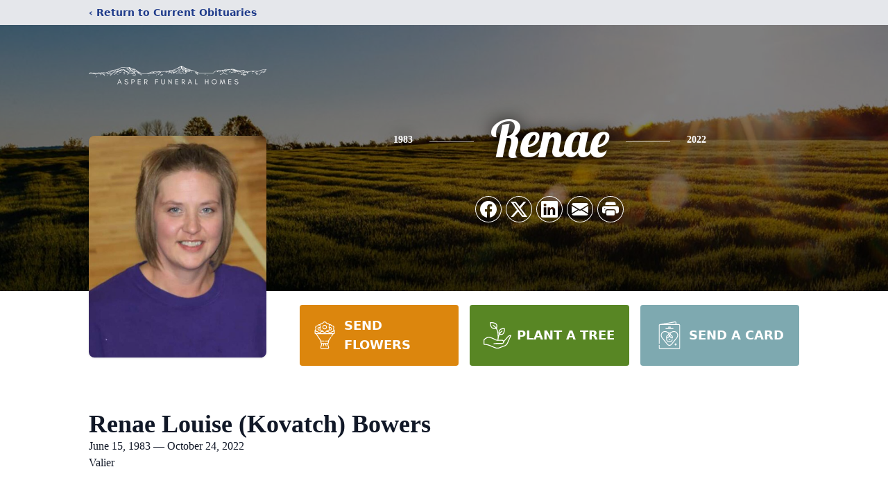

--- FILE ---
content_type: text/html; charset=utf-8
request_url: https://www.google.com/recaptcha/enterprise/anchor?ar=1&k=6LcHuQwoAAAAADQiWgMEEuAa0ubNvfDTgTLI1squ&co=aHR0cHM6Ly93d3cuYXNwZXJmaC5jb206NDQz&hl=en&type=image&v=PoyoqOPhxBO7pBk68S4YbpHZ&theme=light&size=invisible&badge=bottomright&anchor-ms=20000&execute-ms=30000&cb=wew32setecli
body_size: 48515
content:
<!DOCTYPE HTML><html dir="ltr" lang="en"><head><meta http-equiv="Content-Type" content="text/html; charset=UTF-8">
<meta http-equiv="X-UA-Compatible" content="IE=edge">
<title>reCAPTCHA</title>
<style type="text/css">
/* cyrillic-ext */
@font-face {
  font-family: 'Roboto';
  font-style: normal;
  font-weight: 400;
  font-stretch: 100%;
  src: url(//fonts.gstatic.com/s/roboto/v48/KFO7CnqEu92Fr1ME7kSn66aGLdTylUAMa3GUBHMdazTgWw.woff2) format('woff2');
  unicode-range: U+0460-052F, U+1C80-1C8A, U+20B4, U+2DE0-2DFF, U+A640-A69F, U+FE2E-FE2F;
}
/* cyrillic */
@font-face {
  font-family: 'Roboto';
  font-style: normal;
  font-weight: 400;
  font-stretch: 100%;
  src: url(//fonts.gstatic.com/s/roboto/v48/KFO7CnqEu92Fr1ME7kSn66aGLdTylUAMa3iUBHMdazTgWw.woff2) format('woff2');
  unicode-range: U+0301, U+0400-045F, U+0490-0491, U+04B0-04B1, U+2116;
}
/* greek-ext */
@font-face {
  font-family: 'Roboto';
  font-style: normal;
  font-weight: 400;
  font-stretch: 100%;
  src: url(//fonts.gstatic.com/s/roboto/v48/KFO7CnqEu92Fr1ME7kSn66aGLdTylUAMa3CUBHMdazTgWw.woff2) format('woff2');
  unicode-range: U+1F00-1FFF;
}
/* greek */
@font-face {
  font-family: 'Roboto';
  font-style: normal;
  font-weight: 400;
  font-stretch: 100%;
  src: url(//fonts.gstatic.com/s/roboto/v48/KFO7CnqEu92Fr1ME7kSn66aGLdTylUAMa3-UBHMdazTgWw.woff2) format('woff2');
  unicode-range: U+0370-0377, U+037A-037F, U+0384-038A, U+038C, U+038E-03A1, U+03A3-03FF;
}
/* math */
@font-face {
  font-family: 'Roboto';
  font-style: normal;
  font-weight: 400;
  font-stretch: 100%;
  src: url(//fonts.gstatic.com/s/roboto/v48/KFO7CnqEu92Fr1ME7kSn66aGLdTylUAMawCUBHMdazTgWw.woff2) format('woff2');
  unicode-range: U+0302-0303, U+0305, U+0307-0308, U+0310, U+0312, U+0315, U+031A, U+0326-0327, U+032C, U+032F-0330, U+0332-0333, U+0338, U+033A, U+0346, U+034D, U+0391-03A1, U+03A3-03A9, U+03B1-03C9, U+03D1, U+03D5-03D6, U+03F0-03F1, U+03F4-03F5, U+2016-2017, U+2034-2038, U+203C, U+2040, U+2043, U+2047, U+2050, U+2057, U+205F, U+2070-2071, U+2074-208E, U+2090-209C, U+20D0-20DC, U+20E1, U+20E5-20EF, U+2100-2112, U+2114-2115, U+2117-2121, U+2123-214F, U+2190, U+2192, U+2194-21AE, U+21B0-21E5, U+21F1-21F2, U+21F4-2211, U+2213-2214, U+2216-22FF, U+2308-230B, U+2310, U+2319, U+231C-2321, U+2336-237A, U+237C, U+2395, U+239B-23B7, U+23D0, U+23DC-23E1, U+2474-2475, U+25AF, U+25B3, U+25B7, U+25BD, U+25C1, U+25CA, U+25CC, U+25FB, U+266D-266F, U+27C0-27FF, U+2900-2AFF, U+2B0E-2B11, U+2B30-2B4C, U+2BFE, U+3030, U+FF5B, U+FF5D, U+1D400-1D7FF, U+1EE00-1EEFF;
}
/* symbols */
@font-face {
  font-family: 'Roboto';
  font-style: normal;
  font-weight: 400;
  font-stretch: 100%;
  src: url(//fonts.gstatic.com/s/roboto/v48/KFO7CnqEu92Fr1ME7kSn66aGLdTylUAMaxKUBHMdazTgWw.woff2) format('woff2');
  unicode-range: U+0001-000C, U+000E-001F, U+007F-009F, U+20DD-20E0, U+20E2-20E4, U+2150-218F, U+2190, U+2192, U+2194-2199, U+21AF, U+21E6-21F0, U+21F3, U+2218-2219, U+2299, U+22C4-22C6, U+2300-243F, U+2440-244A, U+2460-24FF, U+25A0-27BF, U+2800-28FF, U+2921-2922, U+2981, U+29BF, U+29EB, U+2B00-2BFF, U+4DC0-4DFF, U+FFF9-FFFB, U+10140-1018E, U+10190-1019C, U+101A0, U+101D0-101FD, U+102E0-102FB, U+10E60-10E7E, U+1D2C0-1D2D3, U+1D2E0-1D37F, U+1F000-1F0FF, U+1F100-1F1AD, U+1F1E6-1F1FF, U+1F30D-1F30F, U+1F315, U+1F31C, U+1F31E, U+1F320-1F32C, U+1F336, U+1F378, U+1F37D, U+1F382, U+1F393-1F39F, U+1F3A7-1F3A8, U+1F3AC-1F3AF, U+1F3C2, U+1F3C4-1F3C6, U+1F3CA-1F3CE, U+1F3D4-1F3E0, U+1F3ED, U+1F3F1-1F3F3, U+1F3F5-1F3F7, U+1F408, U+1F415, U+1F41F, U+1F426, U+1F43F, U+1F441-1F442, U+1F444, U+1F446-1F449, U+1F44C-1F44E, U+1F453, U+1F46A, U+1F47D, U+1F4A3, U+1F4B0, U+1F4B3, U+1F4B9, U+1F4BB, U+1F4BF, U+1F4C8-1F4CB, U+1F4D6, U+1F4DA, U+1F4DF, U+1F4E3-1F4E6, U+1F4EA-1F4ED, U+1F4F7, U+1F4F9-1F4FB, U+1F4FD-1F4FE, U+1F503, U+1F507-1F50B, U+1F50D, U+1F512-1F513, U+1F53E-1F54A, U+1F54F-1F5FA, U+1F610, U+1F650-1F67F, U+1F687, U+1F68D, U+1F691, U+1F694, U+1F698, U+1F6AD, U+1F6B2, U+1F6B9-1F6BA, U+1F6BC, U+1F6C6-1F6CF, U+1F6D3-1F6D7, U+1F6E0-1F6EA, U+1F6F0-1F6F3, U+1F6F7-1F6FC, U+1F700-1F7FF, U+1F800-1F80B, U+1F810-1F847, U+1F850-1F859, U+1F860-1F887, U+1F890-1F8AD, U+1F8B0-1F8BB, U+1F8C0-1F8C1, U+1F900-1F90B, U+1F93B, U+1F946, U+1F984, U+1F996, U+1F9E9, U+1FA00-1FA6F, U+1FA70-1FA7C, U+1FA80-1FA89, U+1FA8F-1FAC6, U+1FACE-1FADC, U+1FADF-1FAE9, U+1FAF0-1FAF8, U+1FB00-1FBFF;
}
/* vietnamese */
@font-face {
  font-family: 'Roboto';
  font-style: normal;
  font-weight: 400;
  font-stretch: 100%;
  src: url(//fonts.gstatic.com/s/roboto/v48/KFO7CnqEu92Fr1ME7kSn66aGLdTylUAMa3OUBHMdazTgWw.woff2) format('woff2');
  unicode-range: U+0102-0103, U+0110-0111, U+0128-0129, U+0168-0169, U+01A0-01A1, U+01AF-01B0, U+0300-0301, U+0303-0304, U+0308-0309, U+0323, U+0329, U+1EA0-1EF9, U+20AB;
}
/* latin-ext */
@font-face {
  font-family: 'Roboto';
  font-style: normal;
  font-weight: 400;
  font-stretch: 100%;
  src: url(//fonts.gstatic.com/s/roboto/v48/KFO7CnqEu92Fr1ME7kSn66aGLdTylUAMa3KUBHMdazTgWw.woff2) format('woff2');
  unicode-range: U+0100-02BA, U+02BD-02C5, U+02C7-02CC, U+02CE-02D7, U+02DD-02FF, U+0304, U+0308, U+0329, U+1D00-1DBF, U+1E00-1E9F, U+1EF2-1EFF, U+2020, U+20A0-20AB, U+20AD-20C0, U+2113, U+2C60-2C7F, U+A720-A7FF;
}
/* latin */
@font-face {
  font-family: 'Roboto';
  font-style: normal;
  font-weight: 400;
  font-stretch: 100%;
  src: url(//fonts.gstatic.com/s/roboto/v48/KFO7CnqEu92Fr1ME7kSn66aGLdTylUAMa3yUBHMdazQ.woff2) format('woff2');
  unicode-range: U+0000-00FF, U+0131, U+0152-0153, U+02BB-02BC, U+02C6, U+02DA, U+02DC, U+0304, U+0308, U+0329, U+2000-206F, U+20AC, U+2122, U+2191, U+2193, U+2212, U+2215, U+FEFF, U+FFFD;
}
/* cyrillic-ext */
@font-face {
  font-family: 'Roboto';
  font-style: normal;
  font-weight: 500;
  font-stretch: 100%;
  src: url(//fonts.gstatic.com/s/roboto/v48/KFO7CnqEu92Fr1ME7kSn66aGLdTylUAMa3GUBHMdazTgWw.woff2) format('woff2');
  unicode-range: U+0460-052F, U+1C80-1C8A, U+20B4, U+2DE0-2DFF, U+A640-A69F, U+FE2E-FE2F;
}
/* cyrillic */
@font-face {
  font-family: 'Roboto';
  font-style: normal;
  font-weight: 500;
  font-stretch: 100%;
  src: url(//fonts.gstatic.com/s/roboto/v48/KFO7CnqEu92Fr1ME7kSn66aGLdTylUAMa3iUBHMdazTgWw.woff2) format('woff2');
  unicode-range: U+0301, U+0400-045F, U+0490-0491, U+04B0-04B1, U+2116;
}
/* greek-ext */
@font-face {
  font-family: 'Roboto';
  font-style: normal;
  font-weight: 500;
  font-stretch: 100%;
  src: url(//fonts.gstatic.com/s/roboto/v48/KFO7CnqEu92Fr1ME7kSn66aGLdTylUAMa3CUBHMdazTgWw.woff2) format('woff2');
  unicode-range: U+1F00-1FFF;
}
/* greek */
@font-face {
  font-family: 'Roboto';
  font-style: normal;
  font-weight: 500;
  font-stretch: 100%;
  src: url(//fonts.gstatic.com/s/roboto/v48/KFO7CnqEu92Fr1ME7kSn66aGLdTylUAMa3-UBHMdazTgWw.woff2) format('woff2');
  unicode-range: U+0370-0377, U+037A-037F, U+0384-038A, U+038C, U+038E-03A1, U+03A3-03FF;
}
/* math */
@font-face {
  font-family: 'Roboto';
  font-style: normal;
  font-weight: 500;
  font-stretch: 100%;
  src: url(//fonts.gstatic.com/s/roboto/v48/KFO7CnqEu92Fr1ME7kSn66aGLdTylUAMawCUBHMdazTgWw.woff2) format('woff2');
  unicode-range: U+0302-0303, U+0305, U+0307-0308, U+0310, U+0312, U+0315, U+031A, U+0326-0327, U+032C, U+032F-0330, U+0332-0333, U+0338, U+033A, U+0346, U+034D, U+0391-03A1, U+03A3-03A9, U+03B1-03C9, U+03D1, U+03D5-03D6, U+03F0-03F1, U+03F4-03F5, U+2016-2017, U+2034-2038, U+203C, U+2040, U+2043, U+2047, U+2050, U+2057, U+205F, U+2070-2071, U+2074-208E, U+2090-209C, U+20D0-20DC, U+20E1, U+20E5-20EF, U+2100-2112, U+2114-2115, U+2117-2121, U+2123-214F, U+2190, U+2192, U+2194-21AE, U+21B0-21E5, U+21F1-21F2, U+21F4-2211, U+2213-2214, U+2216-22FF, U+2308-230B, U+2310, U+2319, U+231C-2321, U+2336-237A, U+237C, U+2395, U+239B-23B7, U+23D0, U+23DC-23E1, U+2474-2475, U+25AF, U+25B3, U+25B7, U+25BD, U+25C1, U+25CA, U+25CC, U+25FB, U+266D-266F, U+27C0-27FF, U+2900-2AFF, U+2B0E-2B11, U+2B30-2B4C, U+2BFE, U+3030, U+FF5B, U+FF5D, U+1D400-1D7FF, U+1EE00-1EEFF;
}
/* symbols */
@font-face {
  font-family: 'Roboto';
  font-style: normal;
  font-weight: 500;
  font-stretch: 100%;
  src: url(//fonts.gstatic.com/s/roboto/v48/KFO7CnqEu92Fr1ME7kSn66aGLdTylUAMaxKUBHMdazTgWw.woff2) format('woff2');
  unicode-range: U+0001-000C, U+000E-001F, U+007F-009F, U+20DD-20E0, U+20E2-20E4, U+2150-218F, U+2190, U+2192, U+2194-2199, U+21AF, U+21E6-21F0, U+21F3, U+2218-2219, U+2299, U+22C4-22C6, U+2300-243F, U+2440-244A, U+2460-24FF, U+25A0-27BF, U+2800-28FF, U+2921-2922, U+2981, U+29BF, U+29EB, U+2B00-2BFF, U+4DC0-4DFF, U+FFF9-FFFB, U+10140-1018E, U+10190-1019C, U+101A0, U+101D0-101FD, U+102E0-102FB, U+10E60-10E7E, U+1D2C0-1D2D3, U+1D2E0-1D37F, U+1F000-1F0FF, U+1F100-1F1AD, U+1F1E6-1F1FF, U+1F30D-1F30F, U+1F315, U+1F31C, U+1F31E, U+1F320-1F32C, U+1F336, U+1F378, U+1F37D, U+1F382, U+1F393-1F39F, U+1F3A7-1F3A8, U+1F3AC-1F3AF, U+1F3C2, U+1F3C4-1F3C6, U+1F3CA-1F3CE, U+1F3D4-1F3E0, U+1F3ED, U+1F3F1-1F3F3, U+1F3F5-1F3F7, U+1F408, U+1F415, U+1F41F, U+1F426, U+1F43F, U+1F441-1F442, U+1F444, U+1F446-1F449, U+1F44C-1F44E, U+1F453, U+1F46A, U+1F47D, U+1F4A3, U+1F4B0, U+1F4B3, U+1F4B9, U+1F4BB, U+1F4BF, U+1F4C8-1F4CB, U+1F4D6, U+1F4DA, U+1F4DF, U+1F4E3-1F4E6, U+1F4EA-1F4ED, U+1F4F7, U+1F4F9-1F4FB, U+1F4FD-1F4FE, U+1F503, U+1F507-1F50B, U+1F50D, U+1F512-1F513, U+1F53E-1F54A, U+1F54F-1F5FA, U+1F610, U+1F650-1F67F, U+1F687, U+1F68D, U+1F691, U+1F694, U+1F698, U+1F6AD, U+1F6B2, U+1F6B9-1F6BA, U+1F6BC, U+1F6C6-1F6CF, U+1F6D3-1F6D7, U+1F6E0-1F6EA, U+1F6F0-1F6F3, U+1F6F7-1F6FC, U+1F700-1F7FF, U+1F800-1F80B, U+1F810-1F847, U+1F850-1F859, U+1F860-1F887, U+1F890-1F8AD, U+1F8B0-1F8BB, U+1F8C0-1F8C1, U+1F900-1F90B, U+1F93B, U+1F946, U+1F984, U+1F996, U+1F9E9, U+1FA00-1FA6F, U+1FA70-1FA7C, U+1FA80-1FA89, U+1FA8F-1FAC6, U+1FACE-1FADC, U+1FADF-1FAE9, U+1FAF0-1FAF8, U+1FB00-1FBFF;
}
/* vietnamese */
@font-face {
  font-family: 'Roboto';
  font-style: normal;
  font-weight: 500;
  font-stretch: 100%;
  src: url(//fonts.gstatic.com/s/roboto/v48/KFO7CnqEu92Fr1ME7kSn66aGLdTylUAMa3OUBHMdazTgWw.woff2) format('woff2');
  unicode-range: U+0102-0103, U+0110-0111, U+0128-0129, U+0168-0169, U+01A0-01A1, U+01AF-01B0, U+0300-0301, U+0303-0304, U+0308-0309, U+0323, U+0329, U+1EA0-1EF9, U+20AB;
}
/* latin-ext */
@font-face {
  font-family: 'Roboto';
  font-style: normal;
  font-weight: 500;
  font-stretch: 100%;
  src: url(//fonts.gstatic.com/s/roboto/v48/KFO7CnqEu92Fr1ME7kSn66aGLdTylUAMa3KUBHMdazTgWw.woff2) format('woff2');
  unicode-range: U+0100-02BA, U+02BD-02C5, U+02C7-02CC, U+02CE-02D7, U+02DD-02FF, U+0304, U+0308, U+0329, U+1D00-1DBF, U+1E00-1E9F, U+1EF2-1EFF, U+2020, U+20A0-20AB, U+20AD-20C0, U+2113, U+2C60-2C7F, U+A720-A7FF;
}
/* latin */
@font-face {
  font-family: 'Roboto';
  font-style: normal;
  font-weight: 500;
  font-stretch: 100%;
  src: url(//fonts.gstatic.com/s/roboto/v48/KFO7CnqEu92Fr1ME7kSn66aGLdTylUAMa3yUBHMdazQ.woff2) format('woff2');
  unicode-range: U+0000-00FF, U+0131, U+0152-0153, U+02BB-02BC, U+02C6, U+02DA, U+02DC, U+0304, U+0308, U+0329, U+2000-206F, U+20AC, U+2122, U+2191, U+2193, U+2212, U+2215, U+FEFF, U+FFFD;
}
/* cyrillic-ext */
@font-face {
  font-family: 'Roboto';
  font-style: normal;
  font-weight: 900;
  font-stretch: 100%;
  src: url(//fonts.gstatic.com/s/roboto/v48/KFO7CnqEu92Fr1ME7kSn66aGLdTylUAMa3GUBHMdazTgWw.woff2) format('woff2');
  unicode-range: U+0460-052F, U+1C80-1C8A, U+20B4, U+2DE0-2DFF, U+A640-A69F, U+FE2E-FE2F;
}
/* cyrillic */
@font-face {
  font-family: 'Roboto';
  font-style: normal;
  font-weight: 900;
  font-stretch: 100%;
  src: url(//fonts.gstatic.com/s/roboto/v48/KFO7CnqEu92Fr1ME7kSn66aGLdTylUAMa3iUBHMdazTgWw.woff2) format('woff2');
  unicode-range: U+0301, U+0400-045F, U+0490-0491, U+04B0-04B1, U+2116;
}
/* greek-ext */
@font-face {
  font-family: 'Roboto';
  font-style: normal;
  font-weight: 900;
  font-stretch: 100%;
  src: url(//fonts.gstatic.com/s/roboto/v48/KFO7CnqEu92Fr1ME7kSn66aGLdTylUAMa3CUBHMdazTgWw.woff2) format('woff2');
  unicode-range: U+1F00-1FFF;
}
/* greek */
@font-face {
  font-family: 'Roboto';
  font-style: normal;
  font-weight: 900;
  font-stretch: 100%;
  src: url(//fonts.gstatic.com/s/roboto/v48/KFO7CnqEu92Fr1ME7kSn66aGLdTylUAMa3-UBHMdazTgWw.woff2) format('woff2');
  unicode-range: U+0370-0377, U+037A-037F, U+0384-038A, U+038C, U+038E-03A1, U+03A3-03FF;
}
/* math */
@font-face {
  font-family: 'Roboto';
  font-style: normal;
  font-weight: 900;
  font-stretch: 100%;
  src: url(//fonts.gstatic.com/s/roboto/v48/KFO7CnqEu92Fr1ME7kSn66aGLdTylUAMawCUBHMdazTgWw.woff2) format('woff2');
  unicode-range: U+0302-0303, U+0305, U+0307-0308, U+0310, U+0312, U+0315, U+031A, U+0326-0327, U+032C, U+032F-0330, U+0332-0333, U+0338, U+033A, U+0346, U+034D, U+0391-03A1, U+03A3-03A9, U+03B1-03C9, U+03D1, U+03D5-03D6, U+03F0-03F1, U+03F4-03F5, U+2016-2017, U+2034-2038, U+203C, U+2040, U+2043, U+2047, U+2050, U+2057, U+205F, U+2070-2071, U+2074-208E, U+2090-209C, U+20D0-20DC, U+20E1, U+20E5-20EF, U+2100-2112, U+2114-2115, U+2117-2121, U+2123-214F, U+2190, U+2192, U+2194-21AE, U+21B0-21E5, U+21F1-21F2, U+21F4-2211, U+2213-2214, U+2216-22FF, U+2308-230B, U+2310, U+2319, U+231C-2321, U+2336-237A, U+237C, U+2395, U+239B-23B7, U+23D0, U+23DC-23E1, U+2474-2475, U+25AF, U+25B3, U+25B7, U+25BD, U+25C1, U+25CA, U+25CC, U+25FB, U+266D-266F, U+27C0-27FF, U+2900-2AFF, U+2B0E-2B11, U+2B30-2B4C, U+2BFE, U+3030, U+FF5B, U+FF5D, U+1D400-1D7FF, U+1EE00-1EEFF;
}
/* symbols */
@font-face {
  font-family: 'Roboto';
  font-style: normal;
  font-weight: 900;
  font-stretch: 100%;
  src: url(//fonts.gstatic.com/s/roboto/v48/KFO7CnqEu92Fr1ME7kSn66aGLdTylUAMaxKUBHMdazTgWw.woff2) format('woff2');
  unicode-range: U+0001-000C, U+000E-001F, U+007F-009F, U+20DD-20E0, U+20E2-20E4, U+2150-218F, U+2190, U+2192, U+2194-2199, U+21AF, U+21E6-21F0, U+21F3, U+2218-2219, U+2299, U+22C4-22C6, U+2300-243F, U+2440-244A, U+2460-24FF, U+25A0-27BF, U+2800-28FF, U+2921-2922, U+2981, U+29BF, U+29EB, U+2B00-2BFF, U+4DC0-4DFF, U+FFF9-FFFB, U+10140-1018E, U+10190-1019C, U+101A0, U+101D0-101FD, U+102E0-102FB, U+10E60-10E7E, U+1D2C0-1D2D3, U+1D2E0-1D37F, U+1F000-1F0FF, U+1F100-1F1AD, U+1F1E6-1F1FF, U+1F30D-1F30F, U+1F315, U+1F31C, U+1F31E, U+1F320-1F32C, U+1F336, U+1F378, U+1F37D, U+1F382, U+1F393-1F39F, U+1F3A7-1F3A8, U+1F3AC-1F3AF, U+1F3C2, U+1F3C4-1F3C6, U+1F3CA-1F3CE, U+1F3D4-1F3E0, U+1F3ED, U+1F3F1-1F3F3, U+1F3F5-1F3F7, U+1F408, U+1F415, U+1F41F, U+1F426, U+1F43F, U+1F441-1F442, U+1F444, U+1F446-1F449, U+1F44C-1F44E, U+1F453, U+1F46A, U+1F47D, U+1F4A3, U+1F4B0, U+1F4B3, U+1F4B9, U+1F4BB, U+1F4BF, U+1F4C8-1F4CB, U+1F4D6, U+1F4DA, U+1F4DF, U+1F4E3-1F4E6, U+1F4EA-1F4ED, U+1F4F7, U+1F4F9-1F4FB, U+1F4FD-1F4FE, U+1F503, U+1F507-1F50B, U+1F50D, U+1F512-1F513, U+1F53E-1F54A, U+1F54F-1F5FA, U+1F610, U+1F650-1F67F, U+1F687, U+1F68D, U+1F691, U+1F694, U+1F698, U+1F6AD, U+1F6B2, U+1F6B9-1F6BA, U+1F6BC, U+1F6C6-1F6CF, U+1F6D3-1F6D7, U+1F6E0-1F6EA, U+1F6F0-1F6F3, U+1F6F7-1F6FC, U+1F700-1F7FF, U+1F800-1F80B, U+1F810-1F847, U+1F850-1F859, U+1F860-1F887, U+1F890-1F8AD, U+1F8B0-1F8BB, U+1F8C0-1F8C1, U+1F900-1F90B, U+1F93B, U+1F946, U+1F984, U+1F996, U+1F9E9, U+1FA00-1FA6F, U+1FA70-1FA7C, U+1FA80-1FA89, U+1FA8F-1FAC6, U+1FACE-1FADC, U+1FADF-1FAE9, U+1FAF0-1FAF8, U+1FB00-1FBFF;
}
/* vietnamese */
@font-face {
  font-family: 'Roboto';
  font-style: normal;
  font-weight: 900;
  font-stretch: 100%;
  src: url(//fonts.gstatic.com/s/roboto/v48/KFO7CnqEu92Fr1ME7kSn66aGLdTylUAMa3OUBHMdazTgWw.woff2) format('woff2');
  unicode-range: U+0102-0103, U+0110-0111, U+0128-0129, U+0168-0169, U+01A0-01A1, U+01AF-01B0, U+0300-0301, U+0303-0304, U+0308-0309, U+0323, U+0329, U+1EA0-1EF9, U+20AB;
}
/* latin-ext */
@font-face {
  font-family: 'Roboto';
  font-style: normal;
  font-weight: 900;
  font-stretch: 100%;
  src: url(//fonts.gstatic.com/s/roboto/v48/KFO7CnqEu92Fr1ME7kSn66aGLdTylUAMa3KUBHMdazTgWw.woff2) format('woff2');
  unicode-range: U+0100-02BA, U+02BD-02C5, U+02C7-02CC, U+02CE-02D7, U+02DD-02FF, U+0304, U+0308, U+0329, U+1D00-1DBF, U+1E00-1E9F, U+1EF2-1EFF, U+2020, U+20A0-20AB, U+20AD-20C0, U+2113, U+2C60-2C7F, U+A720-A7FF;
}
/* latin */
@font-face {
  font-family: 'Roboto';
  font-style: normal;
  font-weight: 900;
  font-stretch: 100%;
  src: url(//fonts.gstatic.com/s/roboto/v48/KFO7CnqEu92Fr1ME7kSn66aGLdTylUAMa3yUBHMdazQ.woff2) format('woff2');
  unicode-range: U+0000-00FF, U+0131, U+0152-0153, U+02BB-02BC, U+02C6, U+02DA, U+02DC, U+0304, U+0308, U+0329, U+2000-206F, U+20AC, U+2122, U+2191, U+2193, U+2212, U+2215, U+FEFF, U+FFFD;
}

</style>
<link rel="stylesheet" type="text/css" href="https://www.gstatic.com/recaptcha/releases/PoyoqOPhxBO7pBk68S4YbpHZ/styles__ltr.css">
<script nonce="iPpGIvWqInsJYr5gYJhPYw" type="text/javascript">window['__recaptcha_api'] = 'https://www.google.com/recaptcha/enterprise/';</script>
<script type="text/javascript" src="https://www.gstatic.com/recaptcha/releases/PoyoqOPhxBO7pBk68S4YbpHZ/recaptcha__en.js" nonce="iPpGIvWqInsJYr5gYJhPYw">
      
    </script></head>
<body><div id="rc-anchor-alert" class="rc-anchor-alert"></div>
<input type="hidden" id="recaptcha-token" value="[base64]">
<script type="text/javascript" nonce="iPpGIvWqInsJYr5gYJhPYw">
      recaptcha.anchor.Main.init("[\x22ainput\x22,[\x22bgdata\x22,\x22\x22,\[base64]/[base64]/[base64]/KE4oMTI0LHYsdi5HKSxMWihsLHYpKTpOKDEyNCx2LGwpLFYpLHYpLFQpKSxGKDE3MSx2KX0scjc9ZnVuY3Rpb24obCl7cmV0dXJuIGx9LEM9ZnVuY3Rpb24obCxWLHYpe04odixsLFYpLFZbYWtdPTI3OTZ9LG49ZnVuY3Rpb24obCxWKXtWLlg9KChWLlg/[base64]/[base64]/[base64]/[base64]/[base64]/[base64]/[base64]/[base64]/[base64]/[base64]/[base64]\\u003d\x22,\[base64]\\u003d\\u003d\x22,\x22wrfCqsO2w6vCg8KQw6PCjMKvaVjDucOzwofDnMO7HWczw5ZyNhZTAcOrLMOOdsK/[base64]/DqMK7wr/CkcOlCTjCvMKDw6HDjmYFwpzCm2HDn8OLUcKHwrLCt8KqZz/DiGnCucKyNMKMwrzCqF1Cw6LCs8OIw6NrD8KqNV/CusKCRUN7w7PCvgZIdMOKwoFWQ8Kew6ZYwrMtw5YSwr03asKvw4bCksKPwrrDuMKPME3DpFzDjUHCkz9RwqDCnwM6acK6w5t6bcKbJz8pCRRSBMOZwqLDmsK2w7HCj8KwWsOWFX0xEcKseHscwq/DnsOcw47CusOnw7wIw5pfJsOswofDjgnDsncQw7Fyw71RwqvCtUUeAWhRwp5Vw5XCq8KEZXccaMO2w6YqBGBgwoVhw5UGGUk2wqbCtE/Dp3AQV8KGZi3CqsO1PHpiPmDDk8OKwqvCoAoUXsOrw4DCtzFYIUnDqyrDsW8rwpxpMsKRw6vClcKLCRwYw5LCowDCpAN0wqghw4LCukMQfhcswrzCgMK4DsKCEjfCvFTDjsKowpbDtn5Lb8KEdXzDsS7CqcO9wq1KWD/CjsKZcxQOOxTDl8O/woJ3w4LDsMOzw7TCvcOLwqPCuiPCkVctD15xw67Cq8OMGy3Dj8OZwot9wpfDo8O/wpDCgsOOw5zCo8OnwpfCj8KRGMOvR8KrwpzCpnlkw77CkhEudsOoCB02GMO6w59cwrFgw5fDssODI1p2wowsdsOZwpFmw6TCoWLCk2LCpVsuwpnCiGBdw5leP1nCrV3DhsOHIcOLZxoxd8KcT8OvPW7DqA/CqcK5QgrDvcOKwozCvS0vTsO+ZcOSw74zd8Osw4vCtB0Aw7rChsOONT3DrRzCh8Knw5XDnifDiFUsbMKuKC7DsETCqsOaw6IEfcKIVjEmScKAw5fChyLDmcKmGMOUw43DmcKfwoscZi/CoHjDvz4Rw55hwq7DgMKsw5nCpcK+w6/Dthh+TcK0Z0QKflrDqUUmwoXDtWvClFLCi8ObwpByw4kOMsKGdMOneMK8w7lUaA7DnsKXw4tLSMOycwDCusKRwrTDoMOmXTrCpjQ8fsK7w6nCoWfCv3zCoBHCssKNDcOww4t2BsOkaAAWCsOXw7vDhMKWwoZmd2/DhMOiw4zCl37DgS7Dnkc0GsOEVcOWwq3CksOWwpDDkC3DqMKTTcKeEEvDg8OCw5J8aVnDsyHDgMKSZiFYw64Cw4x/[base64]/wqknw6Qfw4FAwqwzw63Ds8OgLgdwwrNUMhjDssKRMsKNw7TDrMKle8O6Ew/DjBPCp8KWYgLCuMKUwrfCrcOde8KPUsONJcKhESzDh8KqfCcdwpV1GMOmw4RbwozDm8KaNw5twq4ZS8OhXcKLJw7DuT/DicKHHcO0aMOvSsKCRFVdw6kWwoYtwr0AOMO2w4HCgXXDrsKCw7bCucKEw5zCrcKaw6XCmsO2w5vDlxNXDnhqe8KWwqkiU0DCtW/DiwTCpcKzKcO9w5ssdcKEDcKAU8KMcjxKA8OuIHpaCDLCtQvDoQxADcO6w47DncKtw7EuHy/DhVwgw7PDqhPDiQNxwrDDusOZGjrDhRDCjMO4cTDDo1vCv8KyNsOrXMOtw5XDtsKhw4g/w6vCjMKOaTjCh2PCsEXDlxBFw5vDl18DSXMRJMOQZsK5w5DDp8KFG8OlwpoYLcKqwprDn8KOw4HDucKBwoLCoh3DkgvCqmdqPxbDsR3CmSjCgMK/K8KyU1ImJ1PCpMORd1nDuMO8w7PDsMKiBHgXwpPDkALDj8Ksw6p7w7QkD8K3FMK3c8K4HQPDnE7CvMOMZ0thwrYqwq5KwprCuV01TFo5OMOZw6FlSiHCmsKCdMKIA8KNw7pAw6jDlA/CvkTChw/CgsKSZ8KsWXIhNjpKZ8K9KcO4W8OTY21bw63Cu3fCo8O0ZcKIwovClcOzwqhPEMKiwo3CjTfDu8OSwrvCuTdrw4pFw7bCoMKnw4bCmn/DpgQmwqnCg8K5w5wGwr7DnDsSwqLCu0lcMsONDcO6w7lCw5xAw6vCn8OaNgZaw59xw73Cj3HDtm3Dh3fDm1oKw49UfMK8dEXDujY3V14ma8KkwpLCvBBDw7zDjMOOw7rDsXFYEVoyw4/DjEjDs0oJPCh5UcKxwogSXMO6w4TDsSEwGsOlwpnCj8KeQcO/CcOtwoZsVMOAKD4PZcOow5DCrMKNwoJFw5U9UFjCgwrDmcKsw5PDq8OSDRFXbkw5P3PDk0fDnTnDuhp6wqHCrF/ClAPCssK4w4cywrYOFWFrA8O8w5jDoS4mwpbCjCBkwrTClXArw7Agw6Rbw5Eqwq3CosOsAMOqwr9LT0hNw7XCk0TDsMK5ZmRhwqDCniwVNsKtBwMRNBpjMMO/woHDjsKjVcK9wrbDsjTDvgTCjQgjw73CoArDuzXDn8KUYFItwoPDtTrDvAbCjsKAZB4UJcKXw5xZCRXDusKTw7rCrsK8SsOBwqgfcQUTbSLCijPCtMOcPcKpR3zCgmR/YsKnwrlNw5BRwo/CksOJwrvCrMKyAsOYYDjCvcOmwqvCuX9Nw7EyDMKDw7xUUsOZPFfDrkjCpXIPNMK1a3TDq8KPwrrDsSXDmwzCncKDfW5/wqzClgHCv37CqWNFFsOTG8O8CUDCpMKOwoLDpMO5XRDCtDYvJ8OlSMOuwqxRwq/CuMOUAcOgw5nCg3bDoRrCsnZSY8O/cXAbw4XChxFrZ8OTwpDCsFbDlAk5wqtbwoMzME/Crm7Dg2TDiDLDv3rDohTCrMO+wqwSwrZew4fDkT1gwr9FwpXCi2fCg8Kzw5rDmcOJTsKrwqV/KkRxw6XCr8ObwoISw57CgsOMQhTDgFfCslfCiMOgSsONw6NDw41ywoNdw4Jcw4U7wrzDl8KhbsO2wrnCm8K5bsKwV8O4KMKAA8Kkw5XCsy1Ow7sRwp0hwqHDqVbDvWXCsTzDgnXDsgHCggwqVm4swqLCgz/Dn8KBDx1YDF/DtsK6aCHDsH/DsAPCu8KZw6jDt8KOakfDlgw6woEXw5RswpREwoxKTcKPK11uEA/ChsK0w4skw7oSEsKUwqJLw5TCsXPCmcKOKsKjw53Cv8OpMcO/[base64]/CimgJwojCjTjDq2jDlElZTcOywq5DwpovU8ObwpDDlsKKUi/CgB8pNSDCjsOBLMKXwovDixDCpyAQP8KPw4p7w5Z2Zil9w7DDjcKWJcOwTsK0wohnwo/CulLCk8KbewXDsSnCgsOGw5dXHAHDm05iwqQuw6ooMmfDrcOvw6l+LXXCu8O/TjLDmkUWwrnCozfCqE7DlDQnwqDDsQrDohsiEWdxw4XCoy/[base64]/[base64]/DsAXDpcKxScOTfsOYPsKlw75/ZzgyXiU0b15pwqTDtUosDzt/[base64]/w6Iuw4zDlMOWQsOZwr5eZMKOEcKUUm9+w7PCvDzDj8KiwoTCrG/DpXfDhDwWQBV9YAIcZMKrw7xGwp9YMxQkw5bCgWZtw53CiTtpwqRRZnLDlmoxw4nDlMKGw6FyTEnCunzDhcK7OcKRwrTDun43E8K4wp3DiMO2KzE4w47CnsKPUsKWwojDtTrCk2BhasKOwoPDvsOXWsKJwplQw7sSMHXCrcKIAh1iPC/[base64]/Cv3nCk28ZwrnCoMO9ABBYwprDrA3Cg8KIYMKow5sLwr08w5sfTcOdQ8K7w57DiMKrPBZbw67Du8KYw74XVcOkw5zCkQHCjsKGw6QIw7zDi8KRwqrCnsKpw4DDhsK5w6sIw5DDl8ODSGh4bcKHwrnCjsOGw4sWNBlpwqd0bHzCpwjDisOFw4/CocKDScKgdCHDsVkJwrQJw4RQw5zCjRDCrMOdaSrDu2zDvMK6w6HDtCTCkVzDrMOmwol8GjbCpXMKwr5uw6Faw7gfM8OXV15Pw4HCrsOTw5DDrH/CpD7Ckl/CsVvCvRhfWcOtL1oICcKiwrnDkwdnw7bCqCbDisKLDsKZfkPCk8KUw5TCpTnDowMuw57CuwIOCWcWwqZcFsOPRcKgwrfCtz3CiDXCkMK7bsKQLT5RSCAow6DDhsKVw7fCu0xARinDsBgoFcKdegYqJRnDjFnDhiANwrACwqEHXcKewp9Gw6AEwpZAeMOAXXATRg/[base64]/CkcKGw6fCg0PDocK9VMKcKsOVw73Dkn4ZdEJNBsK7YMK8XsKnwqvChMKOw78Yw4Izw6vCtQZcwo3Cjl/[base64]/w41cwrDDrsKVw6bDtWVFMMO2wrtCwonDoFoCw6/[base64]/[base64]/X8KuQsKiFUDDqcK0JRs6w4wUw7nCl8OJUAPCg8OpfMK2fsK/[base64]/wqnDqMO7w5B2EzBjw6TCocK8V8K4w5lfwpvCmMOGw5HDiMKANMOVw4vCkkwDw5YBXxYfwrg3BsOfVxsOw7YLwp/[base64]/[base64]/Cgw3DpsOBwo/[base64]/DmcKLBG/[base64]/Cj8KqCsOeEsK8wr1+asKRCMKzwo0hGV4iHixYwqLDv3/[base64]/GsKoXlvCt8Kxw6shwoxvwofDiUJWw5TDrsO5wqTDnVVow4HDksOmCmpswp3CvsKycsOEwpZJUWVVw7wUwpHDu3Q8wonCqDF1IyTDqQ/ChCHChcKpCMOwwpUYbyfClz/CrBjCij3Dq0EmwoZgwoxow6PCpQ7Dk2DCt8O2JVrCl2jCs8KYK8KZJCdpE2zDry4zwq3ClMK/w6LCjMOOw6PDtzXCrEnDjyHDnxPCkcKVWsK/w4kzwop+KkRlwqDDlXhrw5VxD3JGwpFKAcKMTznCj00TwroUWsKvCsOywrodwr/Cv8O2YcOHNMOfByYrw7DDkcKLalpcbsKzwq4rwr7DhCLDsmLDt8Kew5MLYjNQRS8Mw5VQwod3wrVsw6xcbngMPzfCjxVnw5l4w5JFwqPCjcOZw6XCojLCj8OgSw/[base64]/CkRJ7w5gqfsOCw7DDvcO2eCQ0w6PChMOFVsONawRow4RcZMOYw4pXPsKjb8OewoRKw4zCklMnJ8KrFsKsGn/[base64]/CnEsEbcOjw7PCvS5qXijCmcK2di1UVlrCjWRKw7pTw4IyIVNaw7F6EsOebsO8IDYfU11NwpDCocKJbzjCuxUcUHfCqGU8GMO/KsKZw4tZTFppw65dw67CnibCksK4w7NKTGTCn8KySnzDngg6w5wrGmV0VRdPw7/Cn8KEw5jChMKJw73DilXCnFpZGsOiw4NKS8KWKWTCt2Nvwq3CvcKJw4HDssKWw7fDqALCiwTCp8OswpV0wpLCnMOuCzkQYMKbw6DDkXLDkD7Cmx/CtMK+YRNEKVwBQxFpw7wKw6RowqbCmsKCwr9pw4bDj3/CiHfDljk3HsKHNyVKQcKkFMK0woHDmsKycQ1+w57DqcORwrxOw6rDp8KOH37DmMKnZRjDjkkUwrsXbsO0YVRgw44mw5Mmw6DDsi3CpwFtw4bDh8KDwo1QHMOBw47DgcODwqTCogXDtydPWBLCpcO+OSY4wqNQwqxcw6rDhVd8JMKbZnEAI3/CrcKPwrzDkHpSw5UGfFsELj5lw5dwDzIew5hGw7MIVy9aw7HDssO/w7TCmsK3wqluHMOUwo3CisK6ARzDr0DCmcOKAsO6V8OKw6vDksKXWQZ4f1DCjQoBHMO4KMKtZ3p6VWsVwpZPwqvCksKlbDM2HcK5w7PDncOiBsKkwoLDpMKrNV/[base64]/wpzCr3DDrmt5ExXDlcOKw4sRw6bDrkfDiMO9esKIGMOjw6zCssOTw6Rlw4HCpGvDrMOow43CtDfDgsOWNMK8T8KwcxbCq8KiYcKzNmRRwqNfw6LDhHjDu8Ojw4RfwpQzWU1Uw6DDmcO3w7zDmMOKwp/[base64]/CqsOnw77CocK/JRtfwpZ3wq5tBHtSJMOwHsKWwofDgsOjFUXDnMONw7YhwoYsw5Z3wrbCm8KkasOxw6rDgF/DgUbCscKeHMKnIRQ/w6vDn8KRwq/[base64]/[base64]/w6LCnX1ww5/[base64]/Di8Oaw7gGwrLDslowEDh8w5XDg0/CiRN7OUgnAsOTWsKNb2jCnMOeMnRLRD7Djx/Dt8Oww6UgwrHDksKgwpcow7oww4HCmgzDr8KncFvCnUbCvkI4w7DDo8KRw41YXcKYw67CiWk8w6XCncK5wp4Uw4TCpWVpEMOgRyfDj8KQOsOXw7ccw68bJVTDocKvGDvCkkFJwpc+UMOxwqzDsSHDicKDwrBWwrnDkwc6woMBw5nDpFXDonHDpsKiw6nCpQnDksKFwr/[base64]/DhgPCoHbDp8OeAMO/[base64]/DpsOvN3IGwoVaw70tXHMIPMK2wrzCrhLDgsO0fEbDvMKNOEY+wq1kwoZceMOvZcOSwrc/wqHDqsO4w6YSw7tMwq1pRiTDrX/DpcKsHl9fw4bCggrCtMKlw4sZFcOfw6nCmCIbJcOKfE7CoMOQCMKNw4Mqw6Vxw4pPw5tAEcO4RS05wpZqw5/ClsObSXsYwpLCp3Q6DcK+w4fCqsOew69SbVfChcOuc8OFGzHDpnHDjVvClcOFExLDqhnCqgnDlMOYwpPCt2EZDmgcNzBVIcOmO8KSw5LCqDjDuG0kwpvCjzpsY0HCgBfDusOnwoTCol4QQMOpwpElw6Vlw7/Du8Kew51GXcOzGXYYw4RZwprCvMK8RnMnBDtAwphnwqxYwp/Cv3DDtsOMw5UvI8ODwpfCrmfCqTjCsMKnexDDiT9kIDzDgMK/[base64]/w402w7HDo2bDjRgUY0pkw50iw7TCmw5aS14qSA1PwocVT1h9AsODwo3CqSrCrgsEU8OMw7thw4UkwpjDv8Olwr05BkjDmsKbJ1fCt0EhwrpLwq/Ch8K/WMKxw69Ew7rCr0V9LsKhwpvDlTrCi0fDuMOHw61lwo9CE1BMwqXDocKbw63CiBEpw4/[base64]/[base64]/Dq3coQjt8RcKyYcKswoDDiMO1wrc/CMOKw7TDvcOEwqkCFEUrZ8K+w4pqUcKvKBLDvX/[base64]/woXCnzN+w7zChDfDihBIw4rDtTkXKcOjw6HCkCfDvC9Dwrs4w6/CtMKVw6hIEmIuf8K5BMK8N8OSwqcHw6TCkMKtw5cJLAQRO8KLBBQnI2N2wrDDuSzCkhMRdBIawpbCnR53w4HCjFB6w7fCgyHDq8K3P8OjMlASwoDCh8K9wqHDhcOWw6zDusOkwqvDn8KBwqnDi0nDjUgzw452w4jDuEnDuMOvBFcwfzorw7wqP3d/wpQWIcOtIUZXTxzCnMKew6LCo8KvwpRqw498wq0mXF7DlyXCu8K9UmRpwotTR8KaLsKDwqJkYcKkwpAOw7xSA10qw5F+w5pnd8KFHDjCvm7ClC9lwr/DgsKDwqbDn8KUw5PDgVrCvkrChsOYQ8KUw4TCgcKpHsKww7DDihd6wrIyMsKOw4wtwoBswpHDt8K2McKtwplhwpoYTRbDhMO2wr7DviEGw5TDu8OqC8OKwqpkwpvDgHbCrcO3w5TCssKmchrDpD7Ci8O/[base64]/CscKmwq9lCHp/UR1hLUvCh8O2w4LCplzDtsO9SsOawrwWwrIEcMOPwqJUwp7DhcKGMMKJw7p3wqlQR8KNJMKuw5gwK8KGA8OVwpNtwp8CeQx+cmcnfcKOwqLDmQzCs2QYLX3DvsKdwrbDhcOowrzDv8KmKgUNwpI/G8O8FkPChcK9w69Iw53ClcOMIsOsw5bCgFYdwovCqcOUw4FJChMvwqDDsMK9Xyw8W0zDvMKQwovDkTwnK8K9wpPDhMOowqrCicKaLkLDl3rDscORPMO0w7t+W1M7YzHCvUd/wpzDmGxyVMOAwovDg8O6ACATwo4pwpvDpw7DtWdDwrMHQ8KcKRF4w5XDsFDDjgQdLDvClSxgDsKOMsORw4HDnXMiwo9Ma8Odw6rDtcOgDcKdw6DDuMKEwqxgw5l7FMKswrHDuMOfKUNdTcOHQsO+O8Ojwoh+cXd/wrdhw48uSn9eLivDs2B5JMKtUVsFV0Inw5N9JcK2w4DCgMObNRkUwoxwJMKhRcKEwrE+WGLCkHEEIcK7YjvDjMORF8OVwrdaK8KIw77DhD0Fw7oEw7w9TcKOPFPCmsOvMcKYwpXDtsOmwqc8WkHCnkzDsDAbwq0Mw7rDlsKUZEHCosOQMU/CgMKDRcKiUQ7CkQU7w7Bswq3CvhB+EsOKHkEgw58tQcKewo/DrlvCi17DkATCgsOQwrnDscKRQcKAXRwxw7hpUHRJdMOlSHXCqMKkGMKNw4NCAT/DtGIAb1vCgsKHwqwsF8KgZQIKw6kQwpdXwqVFw73CjSjCisKvPDNgaMOEY8O9ecKeRnR8worDpGoXw7k/QDbCscOmwp45WUMvw5kjwrDCn8KmOMKpCSEsdkDCnMKcbsOwbMOEUmkuM3XDgcKhZcOuw5zDkw/DlFxfemzCqj0PPUMxw4HCjmPDihrDtQXCucOswp/DisOlRcOnfMOvw5VaSUodWcK+w5PDvMKWVsKtd3JpKcOVwqgew5nDhFlqwp7Dn8OvwrwVwpVww6/CvjDDiX/Dt1jDs8KgS8KJTx9OwpbDhEXDvBEybG7CqhnCgcOywojDrMObZ0RswpHDhsK0M2jClcO5w69Sw5BJcMK0LsOKPsO1wqB4esOQw6Few57DhHRzDQNqDcK+wp9KK8O0XjY5EHMkTsKnbMO+wqFAw4Amwo5MI8O/N8KFFcOHfXrCjHRtw4lAwo7CksKTdBRScMK+wq4tDljDpGnCvj7CrWNZPDTDrwVuXsOhMcKXXwjCvcO9w5fDhF/[base64]/w67CjQPCv8O1w5IpFxHDisONTh9mE8Obw5o6w6N3IyFowrE9w6xgXzbDmi0fZsKdCcKqQMKHwoFFw6UMwpLDhEd2SG/[base64]/w7/DqEHDsRwLQMKaIiAZw7nDvcOsOMOiw413w7JMwrbDmWXDg8OMAMORc1tPwq1kw70iYUoxwp5Uw7nCmhQUw5JHfMOLwr/DnsO0wo9tWsOuU1BAwoEzBsOxw4zDiQTCrGMlbDZGwrkAwpDDpsKnwpHCs8KSw6XCjcOQUcODwofDk3MzPcKUcsKfwrhTw6TDo8OUUmLDscOzHBbCr8OpeMOqDWR9w7jCigzDiHrDgsKBw5nDv8KXVEBRDsOswr1kYmpUwqvDrSc/NMKSw43CmMKDHG3DhWJ5Sz/ChgPDmsKJworCs0TCrMKpw6/[base64]/CgCXCrcOSw7zChgcjQUTCkGfDl8OnCsK/w6XDvSfCgFXCmB9bw73CtcKrTVHCiyUfPwjCm8OvDcKRVXHDnR7CicKdY8KCRcOSw4rDrQYbw7LDl8OuCDo7w5rDpAvDuW50wrJ3wqzDtUErPQ/CthjDgTIkAiHDjS3DtAjCvjHDmFYOBVoYHGbDplweTldjwqESa8OAaWYHRx/[base64]/CoMKqwqPDsFZswo7DsD8qGQ3ClMK3w4EtElxHMGjClwnCuWx9wpB5wrbDil04wpTCtBbDo3rCjsK6bQbDvkPDphUxKhrCrcK2FENKw73CoWLDoAjDnXFtw57DmsO4w6vDgnZXw5g2CcOmMMO0w7nCpMK5SsK6Z8Owwo/DtsKde8OhB8OkWcO0wqPCqMK9w5oqwq/DhTgbw4o5wqEGw4Y5wpfChDjDmxzDgMOowrbChkZKwqrCu8OlM248wpLDnyDDlDDCgk7Cr0wVwrZVw5AXwqpyGntXRkwnL8KtHMKZwqVVw4XCj38wM2QjwoTClsOEbsKEemkLw7vDtcKzw7DChcO7wpUwwr/DtsO1KsOnw4PDrMOINRZ/w6XColTCtAXDukHCmxvCmU/Co1dYfXMEw5VMwqrDrlVsworCp8Oww4XDl8ORwpEmwp0ZMMOmwppdCV4Cw7h9Z8OAwql/[base64]/[base64]/CucK8w6rCvsOzXcKNMSbCrUJnwpzCs8O7wrnDo8KNRjzDmGhqwojCpcK5wrp+IQDDgwk2w4MjwrDDnydlJcOTQArCqMKmwohibhxxaMKgwpc2w5/ChcO7wrkmwrnDqXEwwq5UO8OqRsOcw5FJwqzDv8KSwoPCtEoTPUnDhHZwdMOmw7HDpmkBDsOmC8Kcwq/CjyF+GRjDhMKdKz/CnRR7NsKGw6nDh8KDcW3DqXjCt8KOHMOfJH7DnsOrP8OdwpjDliZTwr7CuMOkf8K1Y8KNwoLCpzZpaTbDvyTDtDlbw6Q3w5fClcKMJsOXZMK6wq9rJkhbworCqcOgw5bDpcO/wrUeb0d2W8O4dMOOwocZWTVRwpcjw6PDrMOMw7EKwr7Do1R4wrjCmBgNw5nDocKUWlLDtMKtwq9zw57CojTDkXfCisK+w7F0w47Chx/[base64]/[base64]/Dpw3CtDLDlMOwDFHDpRTCswTDtllDwqluwpNCwq3DimwjwoLDonNZw4jCphzCjW7Dhz/CpcKwwp89w7bCs8OUMTjChinDvUJ/UVrDgMOww6/DosOhN8KDwrMXwqbDiTIHwoDCuGV/acKOwoPCpMKFA8OLwpQfw5/[base64]/VULCsMKEJMOQOsOxMkFHw5BdTl4gwp/DmMKjw79HRcKDA8OIIsKowr/DoW3CqjJkw77DmcO8w4vDqhPCgWpfwpUHQ3rCizV3SsOhw4tcw7nDt8Kmei4+BcOVWsOowrDCg8Klw6/CtsOlMT/[base64]/CkjnCuUXCgsKQwpLDvUHCkMOrwqfDksKXKG4Jw648w5wfdsOSSwfDkMOkWC/[base64]/w7s5HMKkHylEwphSL8K9woUhAsK+w5Qgwq/[base64]/CuW3Dqkw1e8OVw4IXwo/DrEgAcjk5PVl/wrMGCRtUJsO+OHIxEnzCjMKFL8KPwobDr8Ocw4rCjgQiM8OXwqDDtDt/EMKIw7ZdEXnCrgdlZUJow7zDmMOowqvDok7DsCtMI8KDbnMbwoDCs3tlwqLCpBHCoG53wo/CrjVPWzrDvD1YwojDol/CvMO4wq0jVsKvwq5KEyXDpQ/DoEBENMK9w7ItR8KoKgYNFzFjLj7Cp0R/EMOeOMOmwqk1CGdUwo4mw4jClVpCTMOsYcKyYB/DgC4KUsOPw5DClMOMGcO5w7RTw4XDgyIsO3koPcOuPnrCm8Ocw5AJF8OxwqUUIGMzw5LDncOmwqDDrcKkA8K3w7gFesKqwoLDri/Cj8KBI8Kew68Lw4XCkzwDRR7ClMKHPElrE8OgOSRRPB7CvTfDr8OEwoDDswpCFQUbDyrCjsOnSMKDZBQRw4w9BMKDwqp2UcOORMOmwpRyR1t3wr/DtsO6aAnDt8KGw7d+w6XDqcKVw53CoE7DnsK3w7FZacKSGW/Cr8OowpjDhSJlX8OSw5Zpw4TDqEQwwo/DvsKpw4vDqMKRw68gw4bClMOgwolAKjlsHBYhbw/CnmVIBnNecTMswrkzw4VdJcOiw6k0EAfDlMOPGcKuwokYw64Bw7jCuMKwZCtFMUvDl28TwoHDlBoYw5zDgsOiY8K+LETDl8OUYwLDjGgqI03DiMKaw5Q6Z8OowpwYw6Bsw69gw4zDvsKXfcOUwrlaw5kqRcOzfMKDw6fDqMK6DmtNwo/Cr10AWnVXXMK2bx90wo3DolnClA5gTsKUU8KDdn/[base64]/DgMKuMkfDmMK1EGQSeMKBJjtrSsOGHw7DhsKVwpITw5/[base64]/DjMOFKSLDsCYLw5DDgDrCgcOXLzRtw4rCpMONw44Mw4NUNlVbcjlxDsK3w4tDw6gaw5bCrS52w4gtw68jwqwUwojCrMKRNsOaF1BOBsKlwrZ2NsOiw4XDk8KZw4dyBcOYw6piagFAc8OFQn/ChMKLwrdlw75Sw4DDrcOFAMKdcHrDp8O4wq05NcO9BgFaH8KVcg0NJ2xBb8OGe1zCgxbCtgZyO2jCrHVvwp95wpE1w5vCscK3w7HCmMKOZMOeHlPDt3fDmA4rO8KwC8K6UQUOw6jDqQJrecKew71bwqs0wqFGwrYww5vCg8OESsKNeMKhZGAXw7J/[base64]/w47CuEvDizEGMcOESWbCjD3DiGwYWcOHICtdw6pECGhkK8Odw5XCmsK7Z8Oqw7TDs0cpwpMiwqbDlzPDmMOswr9Gwo/DjQPDixzDtkdPesO8OGnCkAzCjy7CsMO2wrgOw6LCg8OAPy3DtGRNw71BcMKYEEbCujwmWmHDpMKqRmFZwqlyw51iwqcQwqlhTsK1KcOEw6s1wrEOEsKFY8Odwq41w7/[base64]/DnGDCr10rRCNqwq3CscKFwq/DgHvDqsOrw5ENP8Olwr7CjxnCucKBd8Odw4ACRsKWwrDDoFvDiR3CmsOswrfCgQLDjsKzZ8Omw4/Cp0wpPsKWwqhlcMOoDzEuacKsw6xvwpYdw6DDs1EfwoLCmFRrbT0PcMKtDAYOFh7Dk0VNTTd9OA8+XTzDhxDDiAzCnhLCqMKjKzTDow/[base64]/DqMO1UDPCu0bDicOFw4TCqmXCv8Knw59DwqsPwokHwql2aMORV3HClcObSU9NEsKaw6hFUgMEw4MIwoLDkndObcKPw7Etwp1zasO/YcKJw47Dh8K6fiLCshjDgwPDq8O2L8O3wqw7CXnCtRbCjsKIwr3ClsKLwrvClUrCisKRwrPDo8KSw7XChsO6OMOUZhUvaxjCs8OVwpjDlgBuBwkHMMKfKDBmw6zDqTDDosKBwp/Dj8OWwqHDqBXDplw+w7/DnkXDq2d+wrfClMK+d8OKw5TDqcOmwpwbwpcqwozCjBwQwpQBw6NLJsKHwqDCssK/E8KKw5TDkBHCncKHw4zCtsOvdXfCj8OYw4YDw7hNw7E/w70Ew4jCslzCgcKvwp/DicK/w4PCgsOhw5E2w7rDkiPDmSg4wrLDpTTCp8ObPgNlbgjCo0TCuEEfDylCw4DDhsOXwo3DscKbBMKQHxwIwoh3w7pgw57DtMKgw7NRCsOxT2o+KMOlw5Zsw7h6WlhGw6kkD8O2w5EEwrDDpcKjw6wuwp3Do8OkZcO8DcK3S8O5w6/DosO+woUXejkSc0A5E8KJw47DpMKOw5TCpsOww45hwrsQEUIvaRLCsBF/wpUoIsKwwr3CvQvCnMKqXjnDksKvw67CmsOXLcONw7zDhcOXw5/ChFPCoUY+w53CnsO6wrtgw78Xw4/Cs8Otw6oCDsK9dsOQGsKmw5fDqiA3fh9cw6LCqm1zwpTCjMOXwptACMO1wohLw6nCocOuwoFxwpM2ECBAKsKvw4dewqNpaEvDi8KbCRU8w7k4I0vDkcOlw55RO8Krw6LDl3cfwrtqwq3CqmPDrX1NwpLDggEQJFwrIXNuDsKFwp1RwqALY8KpwqQSwrlWIDXCksK/[base64]/[base64]/w4U0wpfCtQLCsA3Djh1fw6Amw7UKw5XCn8Kswq/ChcKgEVnDu8OoahoPw4h9w4Zlw5xww4BWEVV2wpLDhMOHw4zDjsKUw4Z5XHBewrZCVXXCtsOdwr/CjcKfw78cw68WXGVoD3RofWIKw6VswonDmsK5w5fCvVXDksKQw57Chn17w7Z9w6lGw5LDjizDvMKEw7/[base64]/[base64]/DgMOuU2QTF8KaKMK+wpNewrcZw6BlL1fDgELDs8OyB1/CqsKhbBFrw4NGQMKMw4MXw710fEI2w4fDmhHDoCTDi8OVAcO8GGbDnRVxVMKGwr7DoMOswrfCgDpmPgbDvG7CjcOEwo/Djj/CpifCpcKqfRXDnkTDgkbDqBbDtGLDmMKuwrw2YsKmc1HCtnMnEmXDmMKgw6kuw6seb8OKw5Jzwr7Cp8KHw5V0wrrCl8Kgw77ChjvDhDNyw73DqjHCn1wsVwQwVUoHw45pYcOaw6JVwrktw4fDnDDDp2lCOyliwo/DksOmPkEEwoHDuMOpw6DCr8OfBxjCtsKaDGfDvzbDkH7DnsO5w6nCniV1wrwfThFwN8KUIC/Do3k5eUTDvsKJwqvDusK6ejTDsMKHw5MnBcKZw6HDt8OKw6/CtMKRXsOnwplYw48DwrjDkMKKwrLDucKxwoPDl8KIwonCtRl7AzLDk8OOYMKHfUpPwqJYwqPCvMK5woLDjmPCjMOCw57DgBUVdlQTJg/CmlXDpMKFw5pEw5RCL8KbwrTDhMOuwp4mwqZ9w6oqw7FYw707I8OGKsKdVsOOWcKUw7cPMsO5DcO3wrPCk3HCmsO1XC3CtMOmw746wrZ4URRUTx/[base64]/[base64]/[base64]/ChMKYw5/Cozh9Cx9dw5/CusOdwpd3wqPDmgnCpHduwq/Cuw1Aw6sTRBpwTnPCjcK2w4jCisKww78CBw/[base64]/Dow/CnFZZBXbDqhbDpMK2JcKZfhw7w6hjZyPCvWB/w4Maw77DssKQFxXCqAvDpcKZSsK0QsOOw6w3YMOmPsKzVWDDoCV5BMOKwp3CuS8Ww63Dn8OOb8OycsOGBjVzw4R1w79dw7kZZA9afWrDuQTDj8OPIhIKw7HCkMOuwqrCv0F/[base64]/DgA7CuXRowqcNLMK3DMOHw4PCmcOxGkvDi8OZw5HDjMKXw7FLw5JFQcKEwpLCqcK9w4fDl0rCosKzAAxual7DnMO4w6E5Bzszw73Dul5vTMKCw7E2bsKLRW/CkRzCiHjDsGQ6MBDDhMOGwr5CPcOfDzTCv8OhGE1sw43Do8K8w7DCn3rDu04Pw7I0UsOgIcOcHGQywrvCi17DncOLLT/DmGV2w7bDpMKww5NVF8KmXQXCn8OvfTPCqENTccOYCsKlw53Dl8OMaMKsGsOrKydHwqTCkMKFwpvDqMKBOS7DncO4w5VXGsKUw6LDoMKcw7F+LybCn8K8HQgBdwrDocOAw5TCkMK1QU0facOLA8OSwrgjwoIDUG/Dr8OLwpVYwo/CmU3Dp2PDi8KjZ8KcWCUaLsODwoZUwpLDgzrDusO6TcOeWQvCk8KTcMKmwoopXC86UndxSsOnbnjDtMOraMOow7rDlsO5SsOCwqNBw5XCmMKhw71nw6UJDMKodxY/[base64]/DnkZ7LRcvOcKKwqNlJMKDwqtvw6hzwqDCkA5SwqZ8BQbDj8OiLcOLJCzCohdHLhXDrlPCqsK/c8KMIWUMbSXCpsOVwp3Dv3zCnyA7w7nDoC3Cl8OOw43Dm8KDBcO5w53DqcK9ETE0PsKqw4PDuVxqw6bDo1zDiMOhGlrDp3EXS0cUwprCr1nCoMKKwoXCkEJdwpRjw78nwrQgXFjDgC/Dr8KBw5nCscKBe8K/Tkx2YCrDqsKIBRvDg3cKwqPChC1Iw7AZJFsifClKwpjChsKVPBcEwqfCkHAfw4kRw4LCicOdeB/DsMKxwpjCvlLDl0FTw6TCksKHVcK6wpfCk8Ofw61cwoYPEMOGE8KwOsOKwp3CmcKUw7/DnUPCqjHDr8O+EMK7w7fCscKKUcO4w70GHGbCu0/DinYKwpbCtgpfwpfDqcOIGcO/eMOVaR7DjHfCicOsFMObw5FIw77CqcKPwrLDgwtrHcOMFkXDn3TCi1XCm2rDpWl5wqkaOMKFw5zDmsKRwr9JY2zChF1ea2HDi8OgI8KbeTNww7gLWMOBSMOMwo3DjcOKCAvDq8K+wofDrixcwrHCu8KdFcOCXsObIz/CtcOAZsOddC8mw4kewpPCv8KnJMOMGsOZwo/[base64]/DicOUG2PDnWPDuMOtHsOZI8KDw4fCu2whw4Maw4sdL8KmwqcIwrbDo3DCm8KzSmTDqyUSWcOATkzDqBAYOkVeScKRwr3CosO7w79FN0XCvsKDTCNgw6oYV3jDuHDCrMOORMOmWsOrXMOhw4TDigjCqmHCo8Ktwrhlw4ZYZ8Kmwq7DtFnDmUfDuEnDrUzDiiTCll/DojszcnLDuzonOxNRH8KUezvDt8O8wpXDm8Kgwr9kw5oww7DDjh/Cilt6O8KzOQUCZw/CksOmGB3Dv8O1wqDDoy9fPlrCi8Kswq5qdcKjwrwCwrpoBsOgcTAHFsOawrFFUXxEwpE8b8OhwokxwotDIcOZRC3ChsOmw4sRw4/CkMOhTMKQwpxKGMKeY0fCp0LDnQ\\u003d\\u003d\x22],null,[\x22conf\x22,null,\x226LcHuQwoAAAAADQiWgMEEuAa0ubNvfDTgTLI1squ\x22,0,null,null,null,1,[21,125,63,73,95,87,41,43,42,83,102,105,109,121],[1017145,217],0,null,null,null,null,0,null,0,null,700,1,null,0,\[base64]/76lBhnEnQkZnOKMAhmv8xEZ\x22,0,0,null,null,1,null,0,0,null,null,null,0],\x22https://www.asperfh.com:443\x22,null,[3,1,1],null,null,null,1,3600,[\x22https://www.google.com/intl/en/policies/privacy/\x22,\x22https://www.google.com/intl/en/policies/terms/\x22],\x22qrHU2+SlT11b5GLHhy9h8ZBN0/YT5Lfg6bAXZfL9JXw\\u003d\x22,1,0,null,1,1768790626455,0,0,[68,40,203,96,46],null,[133,146,249,186],\x22RC-vMcsuWLyZIG1mQ\x22,null,null,null,null,null,\x220dAFcWeA5AeX6uWMS2EFcVtvBsbOatdqbcZLcROK4l30N7kO7vx06nGiRO4bH4977lU-1JZrEL5O6ivVqj4Bx6fh1trvRFyBMs-w\x22,1768873426514]");
    </script></body></html>